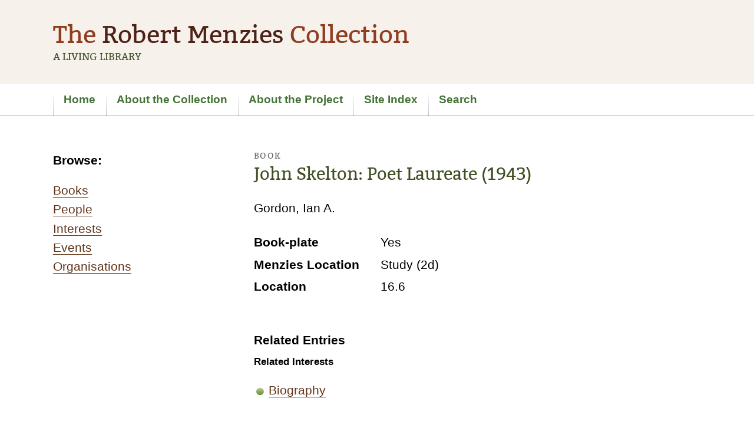

--- FILE ---
content_type: text/html
request_url: https://menziescollection.esrc.unimelb.edu.au/biogs/E002073b.htm
body_size: 7581
content:
<!DOCTYPE html>
<html lang="en">
<head>
	<meta charset="utf-8">
	<title>John Skelton: Poet Laureate (1943) - Book - The Robert Menzies Collection: A Living Library</title>
	<meta name="viewport" content="width=device-width, initial-scale=1">
	<meta name="Description" lang="en" content="Description">
	<meta name="robots" content="index, follow">
	<meta name="robots" content="noodp, noydir">
	<link rel="schema.DC" href="http://purl.org/DC/elements/1.0/" />
<meta name="DC.Title" lang="en" content="John Skelton: Poet Laureate (1943) - Book - The Robert Menzies Collection: A Living Library" />
<meta name="DC.Creator" lang="en" content="Caitlin Stone and Jim Berryman" />
<meta name="DC.Subject" lang="en" content="John Skelton: Poet Laureate (1943) - Book - The Robert Menzies Collection: A Living Library, Robert Menzies, books, bookplates, ex libris, inscriptions, Prime Minister, library, personal, personal library, private library, working library, networks, friends, colleagues" />
<meta name="DC.Description" lang="en" content="John Skelton: Poet Laureate (1943) - Book - The Robert Menzies Collection: A Living Library - The Robert Menzies Collection: A Living Library is a biographical and bibliographical database documenting more than 4000 books from the personal collection of Sir Robert Gordon Menzies held at the University of Melbourne Library." />
<meta name="DC.Publisher" lang="en" content="eScholarship Research Centre, The University of Melbourne" />
<meta name="DC.Date.Created" scheme="ISO8601" lang="en" content="2012-12-05" />
<meta name="DC.Date.LastModified" scheme="ISO8601" lang="en" content="2020-07-31" />
<meta name="DC.Type" lang="en" content="Document" />
<meta name="DC.Format" scheme="IMT" lang="en" content="text/html" />
<meta name="DC.Identifier" scheme="URL" lang="en" content="http://www.menziescollection.esrc.unimelb.edu.au/biogs/E002073b.htm" />
<meta name="DC.Language" scheme="ISO639" lang="en" content="en-gb" />
<meta name="DC.Rights" lang="en" content="Caitlin Stone and Jim Berryman" />
<meta name="Author" lang="en" content="Caitlin Stone and Jim Berryman" />
<meta name="Description" lang="en" content="John Skelton: Poet Laureate (1943) - Book - The Robert Menzies Collection: A Living Library, The Robert Menzies Collection: A Living Library is a biographical and bibliographical database documenting more than 4000 books from the personal collection of Sir Robert Gordon Menzies held at the University of Melbourne Library." />
<meta name="Keywords" lang="en" content="John Skelton: Poet Laureate (1943) - Book - The Robert Menzies Collection: A Living Library, Robert Menzies, books, bookplates, inscriptions, Prime Minister, library, personal, personal library, private library, working library, networks, friends, colleagues" />
<meta name="Generator" content="Online Heritage Resource Manager (OHRM) V Alpha 2.16++++" />

	<meta name="EAC" lang="en" content="http://www.menziescollection.esrc.unimelb.edu.au/eac/E002073.xml" />
	<link rel="apple-touch-icon-precomposed" sizes="144x144" href="/apple-touch-icon-144x144-precomposed.png">
	<link rel="apple-touch-icon-precomposed" sizes="114x114" href="/apple-touch-icon-114x114-precomposed.png">
	<link rel="apple-touch-icon-precomposed" sizes="72x72" href="/apple-touch-icon-72x72-precomposed.png">
	<link rel="apple-touch-icon-precomposed" sizes="57x57" href="/apple-touch-icon-57x57-precomposed.png">
	<link rel="apple-touch-icon-precomposed" href="/apple-touch-icon-precomposed.png">
	<link rel="shortcut icon" href="/favicon.ico">
	<link rel="stylesheet" href="../assets/css/normalize.css">
	<link rel="stylesheet" href="../assets/css/main.css">
	<!--[if lt IE 9]>
		<link rel="stylesheet" href="../assets/css/ie.css">
		<script src="http://html5shim.googlecode.com/svn/trunk/html5.js"></script>
		<script src="../scripts/respond.min.js"></script>
	<![endif]-->
<script src="../assets/js/jquery-1.8.0.min.js"></script>
<script src="../assets/js/autolist.js"></script>
<script src="../assets/js/jquery.responsinav.js"></script>
<script type="text/javascript">
	$(function() {
		$('ul.listBullets, .condense').autoList();
		
		$(document).responsinav({
		     breakpoint : 750,
		     nav_container_other:'.secondary',
		     nav_element_other:'ul',
		     label_other:'Section navigation'
		      
		    });
	});
</script>
</head>
<body id="entity">
<div class="skipLink">
	<a href="#content">Skip to content (Press enter)</a>
</div>
<div class="header-container row gutter-vertical-small">
	<header class="header center" role="banner">
		<hgroup class="hgroup">
			<h1 class="mainHeading">
				<span class="lightRed">The</span> <span class="deepRed">Robert Menzies</span> <span class="lightRed">Collection</span>
			</h1>
			<h2 class="subHeading small">
				A Living Library
			</h2>		
		</hgroup>
	</header>
</div>
<div class="nav-container row">
	<nav class="nav center" role="nav">
		<h2 class="visuallyhidden">
			Site navigation
		</h2>
		<ul class="medium">
			<li><a href="../index.html">Home</a></li>
			<li><a href="../about-the-collection.html">About the Collection</a></li>
			<li><a href="../about-the-project.html">About the Project</a></li>
			<li><a href="../site-index.html">Site Index</a></li>
			<li><a href="../search.html">Search</a></li>
			
		</ul>
	</nav>
</div>
<div class="content-container row">
	<div class="content-container2 row gutter-vertical">
		<div class="content center" id="content">
			<aside class="secondary" role="complementary">
				<!-- MAKE NAV-->
<h3>Browse:</h3>
<ul class="browsenav">
<li><a href="../browse_a_books.htm">Books</a></li>
<li><a href="../browse_people.htm">People</a></li>
<li><a href="../browse_interests.htm">Interests</a></li>
<li><a href="../browse_events.htm">Events</a></li>
<li><a href="../browse_organisations.htm">Organisations</a></li>
</ul>
			</aside>
			<section class="main" role="main">
				<h1>
					<span class="type">Book</span>
					John Skelton: Poet Laureate (1943)
				</h1>
				<p class="subname">Gordon, Ian A.</p>

<dl class="content-summary">
<dt class="legalno">Book-plate</dt><dd class="legalno">Yes</dd>
<dt class="legalstatus">Menzies Location</dt><dd class="legalstatus">Study (2d)</dd>
<dt class="location">Location</dt><dd class="location">16.6</dd>
</dl>






<div class="module">
<h3 id="related" class="article-title">Related Entries</h3>
<div id="relatedinterest">
<h4>Related Interests</h4>
<ul class="relatedentitylist">
<li><a href="E000028b.htm">Biography</a>
</li>
</ul>
</div>

</div>








			</section>
		</div>
	</div>
</div>
<div class="credits-container row gutter-vertical small">
	<div class="credits center">
		<div class="col2 gutter">
			<p>
			  This website is the product of research by Caitlin Stone and Jim Berryman.
			</p> 
      <p>
			 It uses the Online Heritage Resource Manager, a tool developed by the eScholarship Research Centre, part of the University Library at the University of Melbourne.
			</p>
		</div>
		<div class="col2">
			<p>
				Published by the eScholarship Research Centre<br>
				The University of Melbourne, 2013<br>
				http://www.menziescollection.esrc.unimelb.edu.au
			</p>
		</div>
	</div>
</div>
<div class="footer-container row gutter-vertical small">
	<footer class="footer center" role="contentinfo">
		<h2 class="visuallyhidden">
			Footer information
		</h2>
		<ul>
			<li><a href="../index.html">Home</a></li>
			<li><a href="../credits.html">Credits</a></li>
			<li><a href="../feedback.html">Feedback</a></li>
		</ul>
	</footer>
</div>
</body>
</html>


--- FILE ---
content_type: application/javascript
request_url: https://menziescollection.esrc.unimelb.edu.au/assets/js/jquery.responsinav.js
body_size: 2490
content:
/*
 *
 * ResponsiNav Plugin
 * @author - Kent Safranski - http://www.fluidbyte.net
 *
 */
(function($) {
	$.fn.responsinav = function(o) {

		var o = jQuery.extend({
			breakpoint : 780,
			nav_container : 'nav',
			nav_element : 'ul',
			label : 'Site navigation',
			nav_container_other : '',
			nav_element_other : '',
			label_other : ''
		}, o);

		// 0 = Full, 1 = Mobile
		rn_mode = undefined;
		sub_nav_bind = false; /* init */

		// Bind to load and resize
		$(window).bind('load resize', function() {
			// Run mode by width
			if ($(window).width() <= o.breakpoint) {
				if (rn_mode == 0 || rn_mode == undefined) {
					nav.reset();
					nav.mobile();
				}
			} else {
				if (rn_mode == 1 || rn_mode == undefined) {
					nav.reset();
					nav.full();
				}
			}

		});

		nav = {
			reset : function() {
				$(o.nav_container).unbind('mouseenter mouseleave click');

			},

			full : function() {

				// Set mode
				rn_mode = 0;
				var curz = 0;
				// Ensure nav is visible, hide sub
				$(o.nav_container + ' ' + o.nav_element).show();
				$(o.nav_container_other + ' ' + o.nav_element_other).show();
			},

			mobile : function() {

				// Set mode
				rn_mode = 1;
				// Start nav hidden
				$(o.nav_container + ' ' + o.nav_element).hide();
				$(o.nav_container_other + ' ' + o.nav_element_other).hide();

				// Create mobile handle

				if ($(o.nav_container + ' > a.mobile_handle').length == 0) {
					$('<a class="mobile_handle">' + o.label + '</a>').appendTo(
							o.nav_container);
				}
				if ($(o.nav_container_other + ' > a.mobile_handle').length == 0) {
					$('<a class="mobile_handle">' + o.label_other + '</a>').appendTo(o.nav_container_other);
				}

				// Mobile handle toggle
				$(o.nav_container + ' > a.mobile_handle').unbind('click');
				if (o.nav_container_other) {
					$(o.nav_container_other + ' > a.mobile_handle').unbind('click');
					$(o.nav_container_other + ' > a.mobile_handle').click(function() {
								$(o.nav_container_other + ' > a.mobile_handle').toggleClass("down");
								$(o.nav_container_other + ' '+ o.nav_element_other).slideToggle(300);
							});

				}
				$(o.nav_container + ' > a.mobile_handle').click(
						function() {
							$(o.nav_container + ' > a.mobile_handle').toggleClass("down");
							$(o.nav_container + ' ' + o.nav_element).slideToggle(300);
						});

				// Arrows
				/*
				 * if ($('.sub_nav').length == 0) { $('nav ul
				 * li').each(function() { if ($(this).children('ul').length > 0) {
				 * $('<a class="sub_nav"><div class="arrow_down"></div></a>').appendTo(this); }
				 * }); }
				 */
			}
		};
	};
})(jQuery);